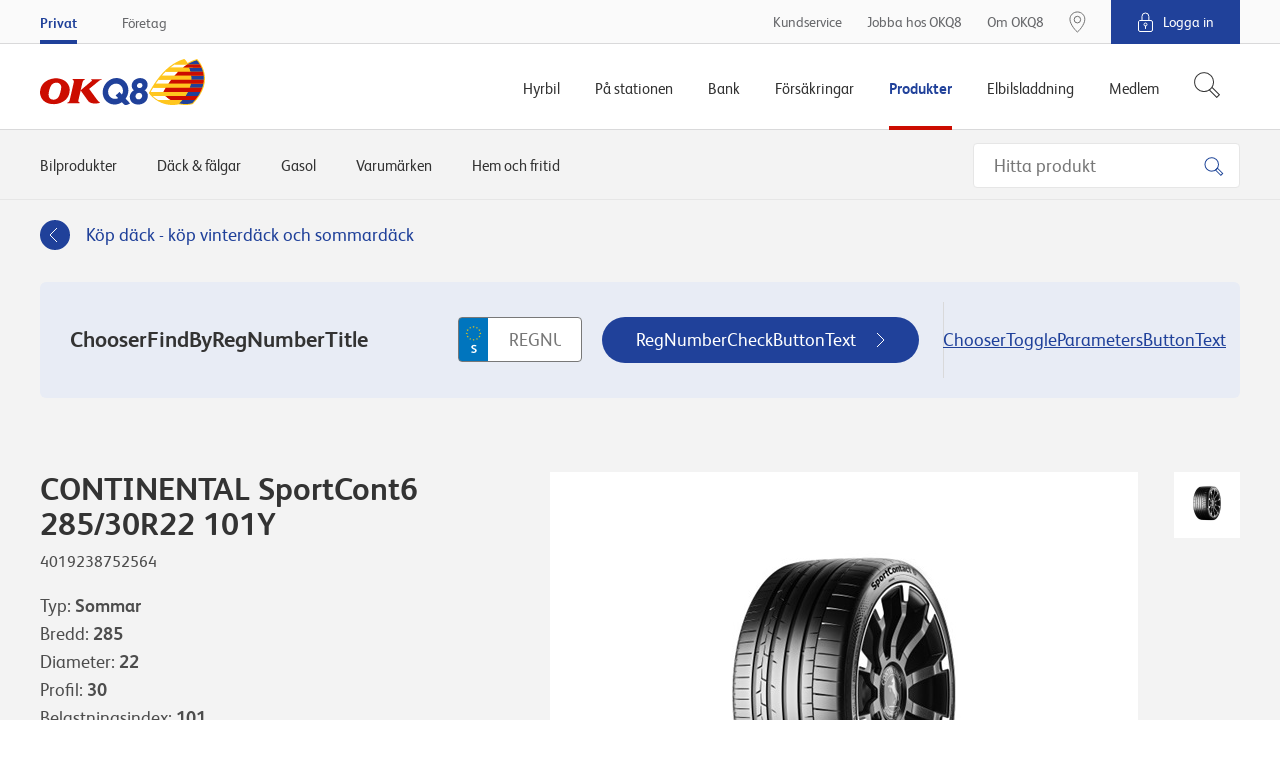

--- FILE ---
content_type: image/svg+xml
request_url: https://www.okq8.se/Content/gfx/shared/sharedTemplates/utility-icons/other/icon-search-small-blue.svg
body_size: 295
content:
<svg width="20" height="20" xmlns="http://www.w3.org/2000/svg"><path fill="none" d="M-1-1h22v22H-1z"/><g><g transform="rotate(-45 9.803 3.303)" stroke="#1e4598" fill-rule="evenodd" fill="none"><circle r="6.751" cy="5.458" cx="4.7"/><path d="M3.45 12.207h2.611v7.426H3.45v-7.426z"/></g></g></svg>